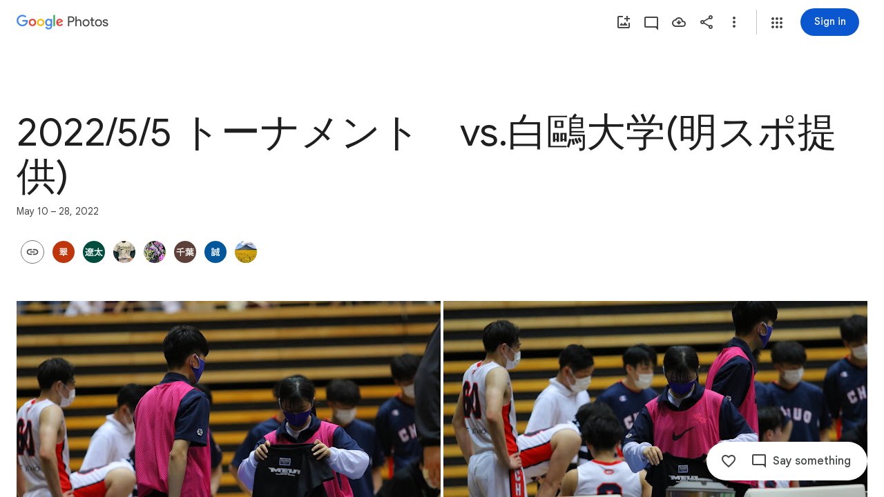

--- FILE ---
content_type: text/javascript; charset=UTF-8
request_url: https://photos.google.com/_/scs/social-static/_/js/k=boq.PhotosUi.en_US.4aXWdBPsCNI.2019.O/ck=boq.PhotosUi.yjbXUD4gMSA.L.B1.O/am=AAAAiDWIGZjNLf5zAQBBxvcdF9A_nhbKDZoMLxi-2Qs/d=1/exm=A7fCU,Ahp3ie,B7iQrb,BVgquf,E2VjNc,EAvPLb,EFQ78c,IXJ14b,IZT63,Ihy5De,IoAGb,JNoxi,KUM7Z,KfblCf,Kl6Zic,L1AAkb,LEikZe,Lcfkne,LuJzrb,LvGhrf,MI6k7c,MpJwZc,NwH0H,O1Gjze,O6y8ed,OTA3Ae,OlyvMc,PrPYRd,QIhFr,RMhBfe,RqjULd,RyvaUb,SdcwHb,SpsfSb,UBtLbd,UUJqVe,Uas9Hd,Ulmmrd,V3dDOb,WO9ee,Wp0seb,XVMNvd,XqvODd,YYmHzb,Z15FGf,ZDZcre,ZwDk9d,_b,_tp,aW3pY,ag510,byfTOb,cVmA2c,e5qFLc,ebZ3mb,gJzDyc,gychg,h1gxcb,hKSk3e,hc6Ubd,hdW3jf,iH3IVc,ig9vTc,j85GYd,kjKdXe,l5KCsc,lXKNFb,lazG7b,lfpdyf,lsjVmc,lwddkf,m9oV,mI3LFb,mSX26d,mdR7q,mzzZzc,n73qwf,nbAYS,opk1D,p0FwGc,p3hmRc,p9Imqf,pNBFbe,pjICDe,pw70Gc,qTnoBf,rCcCxc,rgKQFc,suMGRe,w9hDv,wiX7yc,ws9Tlc,xKVq6d,xQtZb,xUdipf,zbML3c,zeQjRb,zr1jrb/excm=_b,_tp,sharedcollection/ed=1/br=1/wt=2/ujg=1/rs=AGLTcCN21t4TFLIYR9amNHv1pRYb40sg2w/ee=EVNhjf:pw70Gc;EmZ2Bf:zr1jrb;F2qVr:YClzRc;JsbNhc:Xd8iUd;K5nYTd:ZDZcre;LBgRLc:SdcwHb;Me32dd:MEeYgc;MvK0qf:ACRZh;NJ1rfe:qTnoBf;NPKaK:SdcwHb;NSEoX:lazG7b;O8Cmgf:XOYapd;Pjplud:EEDORb;QGR0gd:Mlhmy;SNUn3:ZwDk9d;ScI3Yc:e7Hzgb;Uvc8o:VDovNc;YIZmRd:A1yn5d;Zk62nb:E1UXVb;a56pNe:JEfCwb;cEt90b:ws9Tlc;dIoSBb:SpsfSb;dowIGb:ebZ3mb;eBAeSb:zbML3c;gty1Xc:suMGRe;iFQyKf:QIhFr;lOO0Vd:OTA3Ae;oGtAuc:sOXFj;pXdRYb:p0FwGc;qQEoOc:KUM7Z;qafBPd:yDVVkb;qddgKe:xQtZb;wR5FRb:rgKQFc;xqZiqf:wmnU7d;yxTchf:KUM7Z;zxnPse:GkRiKb/dti=1/m=X07lSd?wli=PhotosUi.jlFNdy4EFZw.createPhotosEditorPrimaryModuleNoSimd.O%3A%3BPhotosUi.Oh_Nx-er56M.createPhotosEditorPrimaryModuleSimd.O%3A%3BPhotosUi._-GBQy2uWeA.skottieWasm.O%3A%3BPhotosUi.-jWRZK3kPDQ.twixWasm.O%3A%3B
body_size: -207
content:
"use strict";this.default_PhotosUi=this.default_PhotosUi||{};(function(_){var window=this;
try{
_.zPa=_.x("X07lSd",[_.at]);
_.n("X07lSd");
var Bff=function(a){a=a.zw;let b="",c=_.Hcf(a);b+=a>0?'<div class="'+_.K("W9Flyd")+'" role="button" aria-label="'+_.K(c)+'" jsaction="click:'+_.K("eQuaEb")+';"><div class="'+_.K("lH9naf")+'">'+_.I(a)+'</div><div class="'+_.K("QIwV9")+'"></div></div>':"";return(0,_.H)(b)},Cff=function(){return _.O(_.P(),_.GV({Ga:"AwqvXb"}))};_.hr(_.zPa,class extends _.ir{static Ha(){return{model:{album:_.Y3}}}constructor(a){super();this.ha=a.model.album}Fs(){return new Dff(this.ha)}});
var Dff=class extends _.vT{constructor(a){super();this.ka=a;_.uT(this,new Eff);_.uT(this,new Fff(this.ka));_.uT(this,new Gff)}ha(a){_.Mcf(a)||super.ha(a)}},Eff=class extends _.tT{Ma(a){return _.wr(Bff,{zw:a.yk().Ny()||0})}getLocation(){return 1}getPriority(){return 0}Tj(a){return(a.yk().Ny()||0)>0}},Fff=class extends _.tT{constructor(a){super();this.ha=a}Ma(a){return _.kl("DIV",null,this.ha.Hf(_.kw(a.item)||null))}getLocation(){return 2}getPriority(){return 0}Tj(a){var b=this.ha.ac();return(_.vi(b,
32)||0)>1&&!_.Mcf(a)&&!!_.kw(a.item)}},Gff=class extends _.tT{Ma(){return _.wr(Cff)}getLocation(){return 0}getPriority(){return 5}Tj(a){return!!a.yk().Wf()}};



_.r();
}catch(e){_._DumpException(e)}
}).call(this,this.default_PhotosUi);
// Google Inc.
